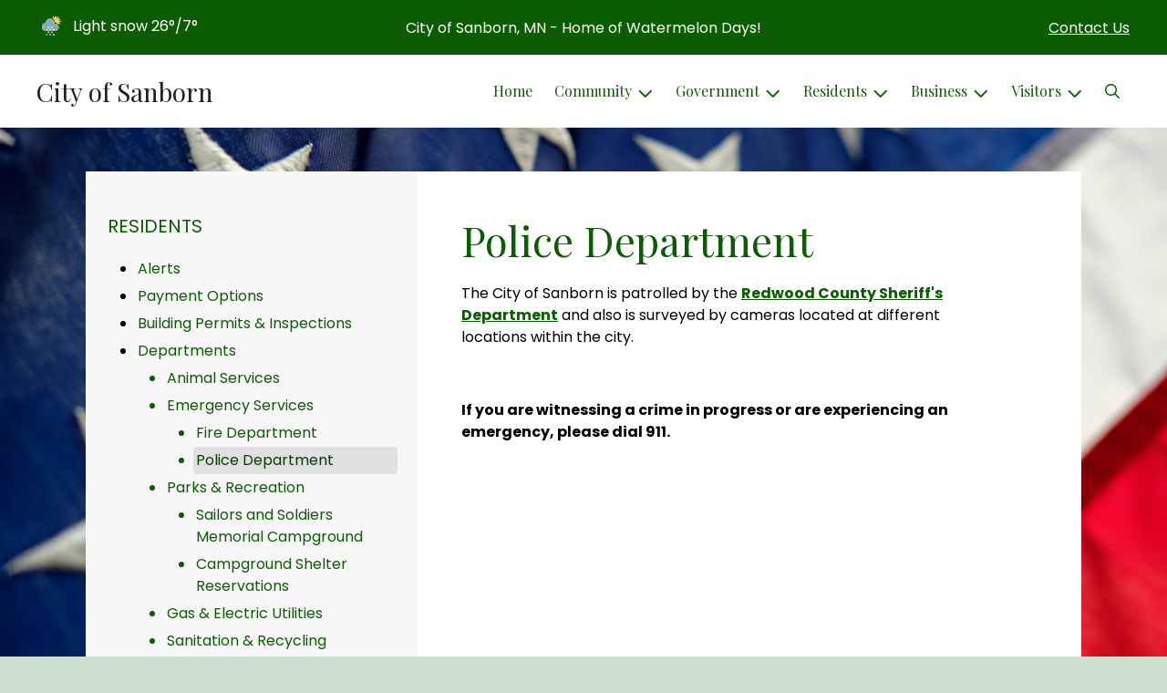

--- FILE ---
content_type: text/html; charset=UTF-8
request_url: https://cityofsanbornmn.org/police-department
body_size: 8423
content:
<!DOCTYPE html>

<html lang="en" class=" has-sitewide-notice ">

<head>
<meta http-equiv="Content-Type" content="text/html; charset=utf-8">
<meta name="robots" content="all">
<meta name="viewport" content="width=device-width, initial-scale=1, shrink-to-fit=no">


    <meta name="robots" content="all">
    
<meta property="og:image" content="https://cityofsanbornmn.org/imgD/muni_social.jpg">
<meta name="twitter:card" content="summary_large_image">
<meta name="twitter:image" content="https://cityofsanbornmn.org/imgD/muni_social.jpg">

<link rel="canonical" href="https://cityofsanbornmn.org/police-department">

<meta name="keywords" content="City of Sanborn, Sanborn MN">
<meta name="description" content="Welcome to the Official Website of City of Sanborn in Sanborn, MN!">
<meta property="og:description" content="Welcome to the Official Website of City of Sanborn in Sanborn, MN!">
<title>Police Department | City of Sanborn</title>
<meta property="og:title" content="Police Department | City of Sanborn">
<meta property="og:site_name" content="City of Sanborn">


<link rel="shortcut icon" href="/images/favicon.ico">
<!--<script src="https://kit.fontawesome.com/cb6963841b.js" crossorigin="anonymous"></script>-->



    <link href="/2021_assets/themes/css/forest.css?v=1765066841" rel="stylesheet">
    
        <style>
        @media (min-width: 768px) {
            body { 
                background-image: url(/images/backgrounds/Patriotic_US_flag_1400_x_900.jpg);
                background-attachment: fixed;
                background-position:top center;
                background-size: cover;
            }
        }
        </style>
    <link rel="preconnect" href="https://fonts.gstatic.com">
<link href="https://fonts.googleapis.com/css2?family=Playfair+Display:ital,wght@0,400;0,700;1,400;1,700&family=Poppins:ital,wght@0,400;0,700;1,400;1,700&display=swap" rel="stylesheet">
<link href="/2021_assets/themes/css/typography_playfair_poppins.css" rel="stylesheet">

<meta name="google-translate-customization" content="901b67349773adc7-6ebe3646a2b1f271-g72f83e31d94102b1-17">
    <link rel="stylesheet" href="https://cdn.jsdelivr.net/gh/orestbida/cookieconsent@3.1.0/dist/cookieconsent.css">
    <script src="https://cdn.jsdelivr.net/gh/orestbida/cookieconsent@3.1.0/dist/cookieconsent.umd.js"></script>
    <script>
    const CAT_NECESSARY = "necessary";
    const CAT_ANALYTICS = "analytics";
    const CAT_FUNCTIONALITY = "functionality";
    const CAT_SECURITY = "security";

    const SERVICE_ANALYTICS_STORAGE = 'analytics_storage'
    const SERVICE_FUNCTIONALITY_STORAGE = 'functionality_storage'
    const SERVICE_PERSONALIZATION_STORAGE = 'personalization_storage'
    const SERVICE_SECURITY_STORAGE = 'security_storage'

    // Define dataLayer and the gtag function.
    window.dataLayer = window.dataLayer || [];
    function gtag(){dataLayer.push(arguments);}

    // Set default consent to 'denied' (this should happen before changing any other dataLayer)
    gtag('consent', 'default', {
        [SERVICE_ANALYTICS_STORAGE]: 'denied',
        [SERVICE_FUNCTIONALITY_STORAGE]: 'denied',
        [SERVICE_PERSONALIZATION_STORAGE]: 'denied',
        [SERVICE_SECURITY_STORAGE]: 'denied',
    });
    </script><style>
    .img-responsive, .img-fluid {
        display: inline-block;
        max-width: 100%;
        height: auto;
    }
        tbody, td, tfoot, th, thead, tr {
        border-color: inherit;
        border-style: inherit;
        border-width: inherit;
    }
        .responsive-video {
        position: relative;
        height: 0;
        padding-top: 56.25%;
    }
    .responsive-video iframe {
        position: absolute;
        top: 0;
        left: 0;
        width: 100%;
        height: 100%;
    }
        .carousel-item a.slide-link {
        display: block;
        width: 100%;
        height: 100%;
        position: absolute;
        left: 0;
        top: 0;
        z-index: 10;
    }
        .folder-list a {
        text-decoration: none;
    }
    .folder-list a:hover {
        text-decoration: underline;
    }
</style>
</head>
<body class="">
<img src="https://cityofsanbornmn.org/imgD/muni_social.jpg" alt="" aria-hidden="true" style="display: none;">



<header role="banner" id="site_header" class="navbar-light">
    <a href="#site_main" class="skip btn btn-white visually-hidden-focusable">Skip to main content</a>
    <div class="eyebrow bg-primary text-white">
        <div class="container-fluid">

            
            <div class="row d-flex justify-content-between align-items-center">
                
    <div class="col-12 col-lg-6 order-lg-2 text-center eyebrow-content eyebrow-notice">
        <p>City of Sanborn, MN - Home of Watermelon Days!</p>
    </div>
                    <div class="col col-lg-3 order-3 text-right eyebrow-content eyebrow-contact">
                    <a href="/contact-us">Contact Us</a>
                </div>
                <div class="col col-lg-3 order-2 order-lg-1 text-left eyebrow-content eyebrow-weather">
                    <!--Today: -->
<img src="/imgD/weatherbit_icons/s01d.png" aria-hidden="true" alt="" style="width:32px;" class="mr-1" />
<span class="d-none d-md-inline"><span class="visually-hidden">Today's weather: </span>Light snow</span>
26&deg;/7&deg;                </div>
            </div>
        </div>
    </div>
    <div class="navbar navbar-expand-lg bg-white">
        <div class="container-fluid flex-lg-wrap">
            <div class="navbar-brand d-flex justify-content-start align-items-center">
                <a href="/home" class="brand-text font-family-heading text-28 text-gray-900 mr-2 mr-sm-4">City of Sanborn</a>            </div>
            <button type="button" class="navbar-toggler collapsed" data-bs-toggle="collapse" data-bs-target="#nav_primary" aria-controls="nav_primary" aria-expanded="false" aria-label="Toggle navigation"></button>
            <nav class="collapse navbar-collapse ml-lg-auto" id="nav_primary" aria-label="Main">
                <ul class="navbar-nav ml-lg-auto">
<li class="nav-item"><a 
                        href="/" 
                        class="nav-link "
                        
                    >Home</a></li>
<li 
                       class="nav-item  dropdown "
                       
                    >

                        <a 
                            href="#" 
                            class="nav-link dropdown-toggle " 
                            id="nav_95124" 
                            role="button" 
                            data-bs-toggle="dropdown" 
                            aria-expanded="false"
                            
                        >Community</a>
<ul class="dropdown-menu" aria-labelledby="nav_95124">
<li class="nav-item"><a 
                        href="/about-us" 
                        class="nav-link "
                        
                    >About Us</a></li>
<li 
                       class="nav-item "
                       
                    >
<a 
                            href="/calendar-of-events" 
                            class="nav-link " 
                            
                        >Calendar of Events</a>
<ul class="nested-menu">
<li 
                       class="nav-item "
                       
                    >
<a 
                            href="/annual-festivals" 
                            class="nav-link " 
                            
                        >Annual Festivals</a>
<ul class="nested-menu">
<li class="nav-item"><a 
                        href="/watermelon-days" 
                        class="nav-link "
                        
                    >Watermelon Days </a></li>
<li class="nav-item"><a 
                        href="/home-town-christmas" 
                        class="nav-link "
                        
                    >Home Town Christmas </a></li>

</ul>
</li>

</ul>
</li>
<li class="nav-item"><a 
                        href="/community-center" 
                        class="nav-link "
                        
                    >Community Center</a></li>
<li class="nav-item"><a 
                        href="/medical-facilities" 
                        class="nav-link "
                        
                    >Medical Facilities</a></li>
<li class="nav-item"><a 
                        href="/recent-news" 
                        class="nav-link "
                        
                    >Recent News</a></li>
<li class="nav-item"><a 
                        href="/schools" 
                        class="nav-link "
                        
                    >Schools</a></li>
<li class="nav-item"><a 
                        href="/worship" 
                        class="nav-link "
                        
                    >Worship</a></li>

</ul>
</li>
<li 
                       class="nav-item  dropdown "
                       
                    >

                        <a 
                            href="#" 
                            class="nav-link dropdown-toggle " 
                            id="nav_95200" 
                            role="button" 
                            data-bs-toggle="dropdown" 
                            aria-expanded="false"
                            
                        >Government</a>
<ul class="dropdown-menu" aria-labelledby="nav_95200">
<li class="nav-item"><a 
                        href="/boards-and-commissions" 
                        class="nav-link "
                        
                    >Boards & Commissions</a></li>
<li 
                       class="nav-item "
                       
                    >
<a 
                            href="/city-hall" 
                            class="nav-link " 
                            
                        >City Hall</a>
<ul class="nested-menu">
<li class="nav-item"><a 
                        href="/city-clerk" 
                        class="nav-link "
                        
                    >City Clerk</a></li>

</ul>
</li>
<li 
                       class="nav-item "
                       
                    >
<a 
                            href="/code-compliance" 
                            class="nav-link " 
                            
                        >Code Compliance</a>
<ul class="nested-menu">
<li class="nav-item"><a 
                        href="/ordinances" 
                        class="nav-link "
                        
                    >Ordinances</a></li>
<li class="nav-item"><a 
                        href="/code-enforcement" 
                        class="nav-link "
                        
                    >Code Enforcement</a></li>

</ul>
</li>
<li 
                       class="nav-item "
                       
                    >
<a 
                            href="/financial-reports-and-budgets" 
                            class="nav-link " 
                            
                        >Financial Reports & Budgets</a>
<ul class="nested-menu">
<li class="nav-item"><a 
                        href="/annual-budget" 
                        class="nav-link "
                        
                    >Annual Budget</a></li>

</ul>
</li>
<li 
                       class="nav-item "
                       
                    >
<a 
                            href="/human-resources" 
                            class="nav-link " 
                            
                        >Human Resources</a>
<ul class="nested-menu">
<li class="nav-item"><a 
                        href="/application-process" 
                        class="nav-link "
                        
                    >Application Process</a></li>

</ul>
</li>
<li 
                       class="nav-item "
                       
                    >
<a 
                            href="/mayor-and-council" 
                            class="nav-link " 
                            
                        >Mayor & Council</a>
<ul class="nested-menu">
<li class="nav-item"><a 
                        href="/mayor" 
                        class="nav-link "
                        
                    >Mayor</a></li>
<li class="nav-item"><a 
                        href="/council" 
                        class="nav-link "
                        
                    >Council</a></li>

</ul>
</li>
<li 
                       class="nav-item "
                       
                    >
<a 
                            href="/meeting-agendas-and-minutes" 
                            class="nav-link " 
                            
                        >Meeting Agendas & Minutes</a>
<ul class="nested-menu">
<li class="nav-item"><a 
                        href="/agendas" 
                        class="nav-link "
                        
                    >Agendas</a></li>
<li class="nav-item"><a 
                        href="/minutes" 
                        class="nav-link "
                        
                    >Minutes</a></li>

</ul>
</li>
<li 
                       class="nav-item "
                       
                    >
<a 
                            href="/open-records" 
                            class="nav-link " 
                            
                        >Open Records</a>
<ul class="nested-menu">
<li class="nav-item"><a 
                        href="/public-information-request" 
                        class="nav-link "
                        
                    >Public Information Request</a></li>

</ul>
</li>
<li class="nav-item"><a 
                        href="/election-faqs-and-campaign-finance-reports" 
                        class="nav-link "
                        
                    >Election FAQs & Campaign Finance Reports </a></li>

</ul>
</li>
<li 
                       class="nav-item  dropdown  active"
                        title="contains current page link" 
                    >

                        <a 
                            href="#" 
                            class="nav-link dropdown-toggle " 
                            id="nav_95125" 
                            role="button" 
                            data-bs-toggle="dropdown" 
                            aria-expanded="false"
                            
                        >Residents</a>
<ul class="dropdown-menu" aria-labelledby="nav_95125">
<li class="nav-item"><a 
                        href="/alerts" 
                        class="nav-link "
                        
                    >Alerts</a></li>
<li class="nav-item"><a 
                        href="/payment-options" 
                        class="nav-link "
                        
                    >Payment Options</a></li>
<li class="nav-item"><a 
                        href="/building-permits-and-inspections" 
                        class="nav-link "
                        
                    >Building Permits & Inspections</a></li>
<li 
                       class="nav-item  active"
                       
                    >
<a 
                            href="/departments" 
                            class="nav-link " 
                            
                        >Departments</a>
<ul class="nested-menu">
<li class="nav-item"><a 
                        href="/animal-services" 
                        class="nav-link "
                        
                    >Animal Services</a></li>
<li 
                       class="nav-item  active"
                       
                    >
<a 
                            href="/emergency-services" 
                            class="nav-link " 
                            
                        >Emergency Services</a>
<ul class="nested-menu">
<li class="nav-item"><a 
                        href="/fire-department" 
                        class="nav-link "
                        
                    >Fire Department</a></li>
<li class="nav-item"><a 
                        href="/police-department" 
                        class="nav-link  active "
                        aria-current="page"
                    >Police Department</a></li>

</ul>
</li>
<li 
                       class="nav-item "
                       
                    >
<a 
                            href="/parks-and-recreation" 
                            class="nav-link " 
                            
                        >Parks & Recreation</a>
<ul class="nested-menu">
<li class="nav-item"><a 
                        href="/sailors-and-soldiers-memorial-campground" 
                        class="nav-link "
                        
                    >Sailors and Soldiers Memorial Campground</a></li>
<li class="nav-item"><a 
                        href="/campground-shelter-reservations" 
                        class="nav-link "
                        
                    >Campground Shelter Reservations </a></li>

</ul>
</li>
<li class="nav-item"><a 
                        href="/gas-and-electric-utilities" 
                        class="nav-link "
                        
                    >Gas & Electric Utilities</a></li>
<li class="nav-item"><a 
                        href="/sanitation-and-recycling" 
                        class="nav-link "
                        
                    >Sanitation & Recycling</a></li>
<li 
                       class="nav-item "
                       
                    >
<a 
                            href="/water-utilities" 
                            class="nav-link " 
                            
                        >Water Utilities</a>
<ul class="nested-menu">
<li class="nav-item"><a 
                        href="/meter-reading" 
                        class="nav-link "
                        
                    >Meter Reading</a></li>
<li class="nav-item"><a 
                        href="/water-rates-and-policies" 
                        class="nav-link "
                        
                    >Water Rates & Policies</a></li>
<li class="nav-item"><a 
                        href="/water-quality-report" 
                        class="nav-link "
                        
                    >Water Quality Report</a></li>

</ul>
</li>

</ul>
</li>
<li class="nav-item"><a 
                        href="/faq" 
                        class="nav-link "
                        
                    >FAQ</a></li>
<li class="nav-item"><a 
                        href="/new-resident-resources" 
                        class="nav-link "
                        
                    >New Resident Resources</a></li>
<li class="nav-item"><a 
                        href="/frequently-called-numbers" 
                        class="nav-link "
                        
                    >Frequently Called Numbers</a></li>

</ul>
</li>
<li 
                       class="nav-item  dropdown "
                       
                    >

                        <a 
                            href="#" 
                            class="nav-link dropdown-toggle " 
                            id="nav_95151" 
                            role="button" 
                            data-bs-toggle="dropdown" 
                            aria-expanded="false"
                            
                        >Business</a>
<ul class="dropdown-menu" aria-labelledby="nav_95151">
<li class="nav-item"><a 
                        href="/business-licenses-and-permits" 
                        class="nav-link "
                        
                    >Business Licenses & Permits</a></li>
<li class="nav-item"><a 
                        href="/community-development" 
                        class="nav-link "
                        
                    >Community Development</a></li>
<li class="nav-item"><a 
                        href="/economic-profile" 
                        class="nav-link "
                        
                    >Economic Profile</a></li>

</ul>
</li>
<li 
                       class="nav-item  dropdown "
                       
                    >

                        <a 
                            href="#" 
                            class="nav-link dropdown-toggle " 
                            id="nav_95199" 
                            role="button" 
                            data-bs-toggle="dropdown" 
                            aria-expanded="false"
                            
                        >Visitors</a>
<ul class="dropdown-menu" aria-labelledby="nav_95199">
<li class="nav-item"><a 
                        href="/attractions" 
                        class="nav-link "
                        
                    >Attractions</a></li>
<li class="nav-item"><a 
                        href="/shopping-dining-and-lodging" 
                        class="nav-link "
                        
                    >Shopping, Dining & Lodging</a></li>
<li class="nav-item"><a 
                        href="/locations-and-directions" 
                        class="nav-link "
                        
                    >Locations & Directions</a></li>

</ul>
</li>

    <li class="nav-item dropdown dropdown-search">
        <a 
            href="#" 
            class="nav-link dropdown-toggle dropdown-toggle-search" 
            id="nav_search" 
            role="button" 
            data-bs-toggle="dropdown" 
            aria-expanded="false"
        ><span class="visually-hidden">Search</span><span class="far fa-search" aria-hidden="true"></span></a>
        <div class="dropdown-menu dropdown-menu-search" aria-labelledby="nav_search">

            <form action="/search" role="search" class="d-flex">
                <div class="form-floating">
                    <input type="text" value="" name="search_terms" id="search_terms" class="s form-control form-control-search" placeholder="Search this website &hellip;">
                    <label for="search_terms" class="text-gray-900">Search</label>
                </div>
                <button type="submit" class="btn btn-primary btn-search"><span class="visually-hidden">Submit</span><span class="far fa-search" aria-hidden="true"></span></button>
            </form>

        </div>
    </li>

</ul>
            </nav>
        </div>
    </div>
</header>



    <div id="page_content" class="container container-with-nav my-5">
        <div class="d-flex flex-column flex-lg-row align-items-stretch">
            <main role="main" id="site_main" class="col-lg-8 order-lg-2 bg-white invisible">
    <h1>Police Department</h1>
<!-- Content Box (10001) --><p>The City of Sanborn is patrolled by the <a href="https://redwoodcounty-mn.us/departments/sheriffs-office/" target="_blank" rel="noopener"><strong>Redwood County Sheriff's Department</strong></a> and also is surveyed by cameras located at different locations&nbsp;within the city.</p>
<p>&nbsp;</p>
<p><strong>If you are witnessing a crime in progress or are experiencing an emergency, please dial 911.</strong></p><!-- Contact Information (10002) --><!-- no items --><!-- Related Documents (10003) --><!-- no documents --><!-- Related FAQs (10004) --><!-- no items -->
            </main>
    
            <aside role="complementary" id="sidebar" class="col-lg-4 order-lg-1 bg-gray-100" aria-label="section navigation and additional information">
    
            <h2 id="comp_nav_header" class="font-family-base text-20 text-uppercase font-weight-normal">
                <span class="visually-hidden">Navigation for section</span> Residents
            </h2>
            <nav aria-labelledby="comp_nav_header">
    <ul class="sidebar-menu">
<li class="nav-item"><a href="/alerts" >Alerts</a>
</li>
<li class="nav-item"><a href="/payment-options" >Payment Options</a>
</li>
<li class="nav-item"><a href="/building-permits-and-inspections" >Building Permits & Inspections</a>
</li>
<li class="nav-item"><a href="/departments" >Departments</a>
<ul class="nested-menu">
<li class="nav-item"><a href="/animal-services" >Animal Services</a>
</li>
<li class="nav-item"><a href="/emergency-services" >Emergency Services</a>
<ul class="nested-menu">
<li class="nav-item"><a href="/fire-department" >Fire Department</a>
</li>
<li class="nav-item"><a href="/police-department"  class="active" aria-current="page">Police Department</a>
</li>
</ul>
</li>
<li class="nav-item"><a href="/parks-and-recreation" >Parks & Recreation</a>
<ul class="nested-menu">
<li class="nav-item"><a href="/sailors-and-soldiers-memorial-campground" >Sailors and Soldiers Memorial Campground</a>
</li>
<li class="nav-item"><a href="/campground-shelter-reservations" >Campground Shelter Reservations </a>
</li>
</ul>
</li>
<li class="nav-item"><a href="/gas-and-electric-utilities" >Gas & Electric Utilities</a>
</li>
<li class="nav-item"><a href="/sanitation-and-recycling" >Sanitation & Recycling</a>
</li>
<li class="nav-item"><a href="/water-utilities" >Water Utilities</a>
<ul class="nested-menu">
<li class="nav-item"><a href="/meter-reading" >Meter Reading</a>
</li>
<li class="nav-item"><a href="/water-rates-and-policies" >Water Rates & Policies</a>
</li>
<li class="nav-item"><a href="/water-quality-report" >Water Quality Report</a>
</li>
</ul>
</li>
</ul>
</li>
<li class="nav-item"><a href="/faq" >FAQ</a>
</li>
<li class="nav-item"><a href="/new-resident-resources" >New Resident Resources</a>
</li>
<li class="nav-item"><a href="/frequently-called-numbers" >Frequently Called Numbers</a>
</li>
</ul>
</nav>


    <div id="slideshow_promos" class="carousel slide mt-5 carousel-pausible" data-bs-ride="carousel" data-bs-pause="false" data-bs-interval="5000">
        <div class="carousel-inner-promo carousel-inner">
<div class="carousel-item text-center promo active">
    <a href="/animal-services" aria-label="Support Local Animal Shelter"  class="d-block mb-3"><img class="d-block w-100" src="/images/promos_mi/mi_2_Puppydogcompressedpromostock.jpg" alt="dog&#039;s head"></a>
    
    <div class="carousel-item-text">
        <h2 class="text-18 font-family-base font-weight-bold mb-3">Support Local Animal Shelter</h2>
        <p>Looking for a furry friend to become a part of your family? Consider adopting a dog or cat from your local animal shelter. An adopted pet will provide unconditional love and companionship to all.</p>
    </div>
    
</div>

<div class="carousel-item text-center promo">
    <a href="/water-rates-and-policies" aria-label="Conserve Water"  class="d-block mb-3"><img class="d-block w-100" src="/images/promos_mi/mi_2_promo-water1.jpg" alt="hands getting washed"></a>
    
    <div class="carousel-item-text">
        <h2 class="text-18 font-family-base font-weight-bold mb-3">Conserve Water</h2>
        <p>It's our most precious natural resource.&nbsp; Every drop counts...</p>
    </div>
    
</div>

<div class="carousel-item text-center promo">
    <a href="/chamber-of-commerce" aria-label="Shop Local"  class="d-block mb-3"><img class="d-block w-100" src="/images/promos_mi/mi_2_farmersmarketfoodprototype.jpg" alt="various vegetables"></a>
    
    <div class="carousel-item-text">
        <h2 class="text-18 font-family-base font-weight-bold mb-3">Shop Local</h2>
        <p class="p1">Whether it is a local farmer's market or main street shops, shopping local sustains our community and supports local merchants.&nbsp; A win-win for all!</p>
    </div>
    
</div>
</div><div class="carousel-indicators">
<button type="button" data-bs-target="#slideshow_promos" aria-current="true" data-bs-slide-to="0" class="active">
    <span class="visually-hidden">Slide1</span>
</button>

<button type="button" data-bs-target="#slideshow_promos"  data-bs-slide-to="1" >
    <span class="visually-hidden">Slide2</span>
</button>

<button type="button" data-bs-target="#slideshow_promos"  data-bs-slide-to="2" >
    <span class="visually-hidden">Slide3</span>
</button>
</div>
<button class="btn btn-black btn-control" data-c-play="true" >
    <i class="btn-control-icon fa-solid fa-pause"><span class="btn-control-text visually-hidden">Pause Slideshow</span></i> 
</button>
    </div>        
            </aside>
    </div>
</div>

    
<section role="region" id="section_subscribe" class="callout-subscribe my-5" aria-labelledby="section_subscribe_header">
    <div class="container">
        <div class="card">
            <div class="card-body text-center text-white">
                <h2 id="section_subscribe_header" class="text-white">Stay Informed</h2>
                <p>Subscribe to receive news and alerts via email and SMS.</p>
                <p><a href="subscribe" class="btn btn-outline-white">Subscribe</a></p>
                <p><a href="unsubscribe" class="link-white small">Unsubscribe</a></p>
            </div>
        </div>
    </div>
</section>
    <footer role="contentinfo" id="site_footer" class="">
    <div class="footer-section-1">
        <div class="container-fluid d-flex flex-column flex-md-row justify-content-between align-items-start">
            <div class="footer-column footer-muni-info text-center">
                <!-- this needs a field for a footer version of the logo - colors may need to be reversed compared to header -->
                                <div class="google-translate">
        <div class="d-flex flex-column justify-content-center align-items-center gap-2">
            <a href="http://translate.google.com/"><img src="/images/google-translate-white.svg" alt="Translated by Google"></a>
            <select name="language" id="google_translate_languages" class="notranslate form-select form-select-sm w-auto mw-100" aria-label="Choose Language"><option value="" selected="selected">Choose Language...</option><option value="en" >English</option><option value="af" >Afrikaans</option><option value="sq" >Albanian</option><option value="am" >Amharic</option><option value="ar" >Arabic</option><option value="hy" >Armenian</option><option value="az" >Azerbaijani</option><option value="eu" >Basque</option><option value="be" >Belarusian</option><option value="bn" >Bengali</option><option value="bs" >Bosnian</option><option value="bg" >Bulgarian</option><option value="ca" >Catalan</option><option value="ceb" >Cebuano</option><option value="ny" >Chichewa</option><option value="zh-CN" >Chinese (Simplified)</option><option value="zh-TW" >Chinese (Traditional)</option><option value="co" >Corsican</option><option value="hr" >Croatian</option><option value="cs" >Czech</option><option value="da" >Danish</option><option value="nl" >Dutch</option><option value="eo" >Esperanto</option><option value="et" >Estonian</option><option value="tl" >Filipino</option><option value="fi" >Finnish</option><option value="fr" >French</option><option value="fy" >Frisian</option><option value="gl" >Galician</option><option value="ka" >Georgian</option><option value="de" >German</option><option value="el" >Greek</option><option value="gu" >Gujarati</option><option value="ht" >Haitian Creole</option><option value="ha" >Hausa</option><option value="haw" >Hawaiian</option><option value="he" >Hebrew</option><option value="hi" >Hindi</option><option value="hmn" >Hmong</option><option value="hu" >Hungarian</option><option value="is" >Icelandic</option><option value="ig" >Igbo</option><option value="id" >Indonesian</option><option value="ga" >Irish</option><option value="it" >Italian</option><option value="ja" >Japanese</option><option value="jw" >Javanese</option><option value="kn" >Kannada</option><option value="kk" >Kazakh</option><option value="km" >Khmer</option><option value="rw" >Kinyarwanda</option><option value="ko" >Korean</option><option value="ku" >Kurdish (Kurmanji)</option><option value="ky" >Kyrgyz</option><option value="lo" >Lao</option><option value="la" >Latin</option><option value="lv" >Latvian</option><option value="lt" >Lithuanian</option><option value="lb" >Luxembourgish</option><option value="mk" >Macedonian</option><option value="mg" >Malagasy</option><option value="ms" >Malay</option><option value="ml" >Malayalam</option><option value="mt" >Maltese</option><option value="mi" >Maori</option><option value="mr" >Marathi</option><option value="mn" >Mongolian</option><option value="my" >Myanmar (Burmese)</option><option value="ne" >Nepali</option><option value="no" >Norwegian</option><option value="or" >Odia (Oriya)</option><option value="ps" >Pashto</option><option value="fa" >Persian</option><option value="pl" >Polish</option><option value="pt" >Portuguese</option><option value="pa" >Punjabi</option><option value="ro" >Romanian</option><option value="ru" >Russian</option><option value="sm" >Samoan</option><option value="gd" >Scots Gaelic</option><option value="sr" >Serbian</option><option value="st" >Sesotho</option><option value="sn" >Shona</option><option value="sd" >Sindhi</option><option value="si" >Sinhala</option><option value="sk" >Slovak</option><option value="sl" >Slovenian</option><option value="so" >Somali</option><option value="es" >Spanish</option><option value="su" >Sundanese</option><option value="sw" >Swahili</option><option value="sv" >Swedish</option><option value="tg" >Tajik</option><option value="ta" >Tamil</option><option value="tt" >Tatar</option><option value="te" >Telugu</option><option value="th" >Thai</option><option value="tr" >Turkish</option><option value="tk" >Turkmen</option><option value="uk" >Ukrainian</option><option value="ur" >Urdu</option><option value="ug" >Uyghur</option><option value="uz" >Uzbek</option><option value="vi" >Vietnamese</option><option value="cy" >Welsh</option><option value="xh" >Xhosa</option><option value="yi" >Yiddish</option><option value="yo" >Yoruba</option><option value="zu" >Zulu</option></select>
            <button type="button" class="text-center btn btn-sm btn-translate border" onclick="setLanguage()">Translate</button>
        </div>
        </div>
            </div>
            <div class="footer-column footer-quick-links">
                                    <h2 class="mb-4 text-white text-20 text-base text-uppercase">Quick Links</h2>
                    <div class="footer-nav-icons">
<a href="payment-options"  class="footer-nav-item"><span class="icon far fa-credit-card mr-2" aria-hidden="true"></span>Payment Options</a>

<a href="contact-us"  class="footer-nav-item"><span class="icon far fa-hand-paper mr-2" aria-hidden="true"></span>Report a Problem</a>

<a href="subscribe"  class="footer-nav-item"><span class="icon far fa-pen mr-2" aria-hidden="true"></span>Subscribe</a>

<a href="faq"  class="footer-nav-item"><span class="icon far fa-question-circle mr-2" aria-hidden="true"></span>FAQ</a>

<a href="new-resident-resources"  class="footer-nav-item"><span class="icon far fa-newspaper mr-2" aria-hidden="true"></span>New Residents</a>
                    </div>            </div>
            <div class="footer-column footer-interest-links">
                <!--
                <h2 class="mb-4 text-white text-20 text-base text-uppercase">Sites of Interest</h2>
                <div class="footer-nav-icons">
                -->
                <h2 class="mb-4 text-white text-20 text-base text-uppercase">Sites of Interest</h2>
                    <div class="footer-nav-icons">
<a href="https://redwoodcounty-mn.us" class="footer-nav-item" target="_blank" rel="noopener noreferrer" aria-label="(opens in new window)">
    <span class="icon fa-solid fa-up-right-from-square mr-2" aria-hidden="true"></span>
    Redwood County
</a>

<a href="https://www.usps.com/" class="footer-nav-item" target="_blank" rel="noopener noreferrer" aria-label="(opens in new window)">
    <span class="icon fa-solid fa-up-right-from-square mr-2" aria-hidden="true"></span>
    US Postal Service
</a>
</div>                <!--
                </div>
                -->
            </div>
            <div class="footer-column footer-contacts">
                <h2 class="mb-4 text-white text-20 text-base text-uppercase">Contacts</h2>
                <div class="footer-nav-icons">
                    <div class="footer-nav-item">
                        <span class="icon fas fa-map-marker-alt mr-2" aria-hidden="true"></span>
                        City of Sanborn<br>171 N. Main Street<br>Sanborn, MN 56083                    </div>
                    <div class="footer-nav-item">
                        <span class="icon fas fa-phone mr-2" aria-hidden="true"></span>
                        (507) 648-3510<br>                    </div>
                    <a href="/contact-us" class="footer-nav-item"><span class="icon fas fa-envelope mr-2" aria-hidden="true"></span>Contact Us</a>
                    <a href="https://www.facebook.com/people/City-of-Sanborn-Mn/100083218522501/" class="footer-nav-item"><span class="icon fab fa-facebook mr-2" aria-hidden="true"></span>Facebook</a>                </div>
                <h2 class="mt-4 text-white text-20 text-base text-uppercase">Office Hours</h2>
                                <div class="footer-nav-icons">
                                    <div class="footer-nav-item">
                                        <span class="icon fas fa-clock mr-2" aria-hidden="true"></span>
                                        <p>Tuesday-Thursday 9:00am - 4:30pm</p>
<p>&nbsp;</p>
                                    </div>
                                </div>            </div>
        </div>
    </div>
    <div class="footer-section-2">
        <div class="container-fluid d-flex flex-column flex-md-row justify-content-md-between align-items-center align-items-md-start">
            <div class="footer-legal text-center text-md-left small">
                ©2026 All rights reserved.
                <ul class="list-inline">
                    
                    <li class="list-inline-item"><a href="/terms.html">Terms of Use</a></li>
                    <li class="list-inline-item"><a href="/privacy.html">Privacy Policy</a></li>
                    <li class="list-inline-item"><a href="/accessibility.html">Accessibility</a></li>
                                    </ul>
            </div>
            <div class="footer-user text-center text-md-right small">
                Powered by <a href="https://www.municipalimpact.com/">MunicipalImpact.com</a><br>
                <a href="https://clients.municipalimpact.com/client/?e=88afadd4056696522eda7b307e70e369">Admin</a>
            </div>
        </div>
    </div>
</footer>


<!-- Alerts Modal -->
<div
	id="modal_alerts"
	class="modal fade"
	tabindex="-1"
	aria-labelledby="alerts_label"
	aria-hidden="true"
>
    <div class="modal-dialog modal-lg" role="document">
        <div class="modal-content modal-warning">
            <div class="modal-header justify-content-center bg-red text-white">
                <h2 id="alerts_label" class="modal-title text-white">Alerts</h2>
                <button type="button" class="btn-close" data-bs-dismiss="modal" aria-label="Close"></button>
            </div>
            <div class="modal-body">
                <div class="my-4 text-center text-32">
                    <span class="fa-stack" style="vertical-align: top;">
                      <i class="fas fa-circle fa-stack-2x text-red"></i>
                      <i class="fas fa-exclamation fa-stack-1x fa-inverse"></i>
                    </span>
                </div>
                <div class="alerts-item m-2 p-3 bg-gray-100">
    <h3>No active alerts at this time.</h3>
</div>            </div>
            <div class="modal-footer justify-content-center">
                <button type="button" class="btn btn-white border-black" data-bs-dismiss="modal">Okay, Got It!</button>
            </div>
        </div>
    </div>
</div>




<!-- SUPPORTING JS/CSS -->
<script src="https://code.jquery.com/jquery-3.7.1.js"></script>
<!-- API_key: AIzaSyDYF6aUgRODWMYB5FRY236xRtq9kkhos6E --><script src="https://maps.googleapis.com/maps/api/js?key=AIzaSyDYF6aUgRODWMYB5FRY236xRtq9kkhos6E"></script>

<!-- FAC(default) -->
<!-- Google tag (gtag.js) -->
<script async src="https://www.googletagmanager.com/gtag/js?id=G-5YXZ3020L5"></script>
<script>
  window.dataLayer = window.dataLayer || [];
  function gtag(){dataLayer.push(arguments);}
  gtag('js', new Date());

  gtag('config', 'G-5YXZ3020L5');
</script>    <script>
    var cookieConsentConfig = {
        language: {
            default: 'en',
            translations: {
                en: {
                    consentModal: {
                        title: 'This site uses cookies',
                    }
                }
            }
        },
        disablePageInteraction: true
    }
    </script>
    <script src="/js/cookie_consent.js?v=20260121"></script>
<script src="https://cdn.jsdelivr.net/npm/jquery-validation@1.19.5/dist/jquery.validate.min.js"></script>
<script src="/js/public_mi.js?date=20260121155936"></script>
<script src="/js/translate.js?v=2"></script>
<script src="/2021_assets/themes/js/vendor/bootstrap.bundle.min.js"></script>




</body>
</html>


--- FILE ---
content_type: application/javascript
request_url: https://cityofsanbornmn.org/js/cookie_consent.js?v=20260121
body_size: 1564
content:

///////////////////////////////////////////////////////////////////////
///////////////////////////////////////////////////////////////////////
/**
 * RWI-0751 [BW] 2025-11-25
 * Cookie Consent Controls
 * @link https://cookieconsent.orestbida.com/
 */



/** 
 * Update gtag consent according to the users choices made in CookieConsent UI
 */
function updateGtagConsent() {
    gtag('consent', 'update', {
        [SERVICE_ANALYTICS_STORAGE]: CookieConsent.acceptedService(SERVICE_ANALYTICS_STORAGE, CAT_ANALYTICS) ? 'granted' : 'denied',
        [SERVICE_FUNCTIONALITY_STORAGE]: CookieConsent.acceptedService(SERVICE_FUNCTIONALITY_STORAGE, CAT_FUNCTIONALITY) ? 'granted' : 'denied',
        [SERVICE_PERSONALIZATION_STORAGE]: CookieConsent.acceptedService(SERVICE_PERSONALIZATION_STORAGE, CAT_FUNCTIONALITY) ? 'granted' : 'denied',
        // [SERVICE_SECURITY_STORAGE]: CookieConsent.acceptedService(SERVICE_SECURITY_STORAGE, CAT_SECURITY) ? 'granted' : 'denied', // grouped with strictly necessary cookies
    });
}

/**
 * All config. options available here:
 * https://cookieconsent.orestbida.com/reference/configuration-reference.html
 */
var cookieConsentConfigDefault = {
    guiOptions: {
        consentModal: {
            layout: "bar",
            position: "bottom",
            equalWeightButtons: false,
            flipButtons: true
        },
        preferencesModal: {
            layout: "box",
            position: "right",
            equalWeightButtons: false,
            flipButtons: true
        }
    },

    // Trigger consent update when user choices change
    onFirstConsent: () => {
        updateGtagConsent();
    },
    onConsent: () => {
        updateGtagConsent();
    },
    onChange: () => {
        updateGtagConsent();
    },

    categories: {
        [CAT_NECESSARY]: {
            enabled: true,  // this category is enabled by default
            readOnly: true,  // this category cannot be disabled
        },
        [CAT_ANALYTICS]: {
            enabled: true,
            autoClear: {
                cookies: [
                    {
                        name: /^_ga/,   // regex: match all cookies starting with '_ga'
                    },
                    {
                        name: '_gid',   // string: exact cookie name
                    }
                ]
            },
            // See: https://cookieconsent.orestbida.com/reference/configuration-reference.html#category-services
            services: {
                [SERVICE_ANALYTICS_STORAGE]: {
                    label: 'Enables storage (such as cookies) related to analytics e.g. visit duration.',
                }
            }
        },
        [CAT_FUNCTIONALITY]: {
            enabled: true,
            services: {
                [SERVICE_FUNCTIONALITY_STORAGE]: {
                    label: 'Enables storage that supports the functionality of the website or app e.g. language settings.',
                },
                [SERVICE_PERSONALIZATION_STORAGE]: {
                    label: 'Enables storage related to personalization e.g. video recommendations.',
                },
            }
        }
    },

    language: {
        default: 'en',
        translations: {
            en: {
                consentModal: {
                    title: 'This site uses cookies',
                    description: 'This website uses cookies necessary to ensure proper function and provide security, plus additional cookies for tracking and analytics. Additional cookies are not set unless you agree.',
                    acceptAllBtn: 'Accept all',
                    acceptNecessaryBtn: 'Reject all',
                    showPreferencesBtn: 'Manage Individual preferences'
                },
                preferencesModal: {
                    title: 'Manage cookie preferences',
                    acceptAllBtn: 'Accept all',
                    acceptNecessaryBtn: 'Reject all',
                    savePreferencesBtn: 'Accept current selection',
                    closeIconLabel: 'Close modal',
                    sections: [
                        {
                            title: "Cookie usage",
                            description: "This website uses cookies necessary to ensure proper function and provide security, plus additional cookies for tracking and analytics."
                        },
                        {
                            title: "Strictly necessary cookies",
                            description: "These cookies are essential for the proper functioning of the website, as well as for security to authenticate users, prevent fraud, and protect users as they interact with a service.",
                            linkedCategory: CAT_NECESSARY,
                        },
                        {
                            title: "Analytics",
                            description: 'Cookies used for analytics help collect data that allows services to understand how users interact with a particular service. These insights allow services both to improve content and to build better features that improve the user’s experience.',
                            linkedCategory: CAT_ANALYTICS
                        },
                        {
                            title: 'Functionality',
                            description: 'Cookies used for functionality allow users to interact with a service or site to access features that are fundamental to that service. Things considered fundamental to the service include preferences like the user’s choice of language, product optimizations that help maintain and improve a service, and maintaining information relating to a user’s session, such as the content of a shopping cart.',
                            linkedCategory: CAT_FUNCTIONALITY,
                        },
                        {
                            title: 'More information',
                            description: 'For more information about cookies and your choices, please review our <a href="/privacy.html">privacy policy</a>.'
                        }
                    ]
                }
            }
        }
    }
};

// cookieConsentConfig could be handed to us from the parent page, let's merge it with the default config
// Merge cookieConsentConfig, if present, on top of the default config
var cookieConsentConfigFinal;
if (typeof cookieConsentConfig === 'object' && cookieConsentConfig !== null) {
    // Deep merge helper
    function deepMerge(target, source) {
        for (var key in source) {
            if (
                source.hasOwnProperty(key) &&
                source[key] !== null &&
                typeof source[key] === 'object' &&
                !Array.isArray(source[key])
            ) {
                if (!target[key] || typeof target[key] !== 'object' || Array.isArray(target[key])) {
                    target[key] = {};
                }
                deepMerge(target[key], source[key]);
            } else {
                target[key] = source[key];
            }
        }
        return target;
    }
    cookieConsentConfigFinal = deepMerge(
        JSON.parse(JSON.stringify(window._defaultCookieConsentConfig || cookieConsentConfigDefault || {
            language: {
                default: 'en',
                translations: {/* fallback */}
            }
        })), // fallback: clone default (should always exist)
        cookieConsentConfig
    );
} else {
    // Default
    cookieConsentConfigFinal = window._defaultCookieConsentConfig || cookieConsentConfigDefault || cookieConsentConfig;
}


console.log('Running CookieConsent', cookieConsentConfigFinal);
CookieConsent.run(cookieConsentConfigFinal);



